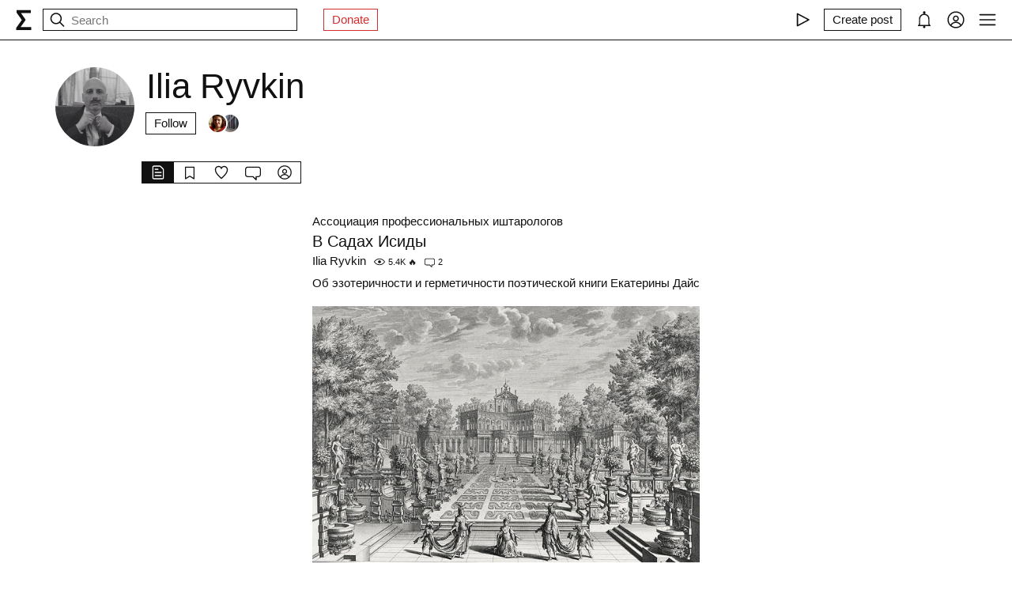

--- FILE ---
content_type: text/x-component
request_url: https://syg.ma/@ilia-ryvkin/tab/favorites?_rsc=4ygov
body_size: -119
content:
0:["H9IPOk-ztj7_BOq8RkeUE",[["children","users","children",["handle","ilia-ryvkin","d"],"children","favorites",["favorites",{"children":["__PAGE__",{}]}],null,null]]]


--- FILE ---
content_type: text/x-component
request_url: https://syg.ma/ishtar?_rsc=4ygov
body_size: -99
content:
0:["H9IPOk-ztj7_BOq8RkeUE",[["children","collections",["collections",{"children":[["permalink","ishtar","d"],{"children":["(main)",{"children":["__PAGE__",{}]},"$undefined","$undefined",true]}]}],null,null]]]


--- FILE ---
content_type: text/x-component
request_url: https://syg.ma/@ilia-ryvkin/tab/comments?_rsc=4ygov
body_size: -120
content:
0:["H9IPOk-ztj7_BOq8RkeUE",[["children","users","children",["handle","ilia-ryvkin","d"],"children","comments",["comments",{"children":["__PAGE__",{}]}],null,null]]]


--- FILE ---
content_type: text/x-component
request_url: https://syg.ma/@ilia-ryvkin?_rsc=4ygov
body_size: -136
content:
0:["H9IPOk-ztj7_BOq8RkeUE",[["children","users","children",["handle","ilia-ryvkin","d"],"children","__PAGE__",["__PAGE__",{}],null,null]]]


--- FILE ---
content_type: text/x-component
request_url: https://syg.ma/@ilia-ryvkin/o-sadakh-isidy?_rsc=4ygov
body_size: -106
content:
0:["H9IPOk-ztj7_BOq8RkeUE",[["children","posts",["posts",{"children":[["handle","ilia-ryvkin","d"],{"children":[["permalink","o-sadakh-isidy","d"],{"children":["__PAGE__",{}]}]}]}],null,null]]]


--- FILE ---
content_type: text/x-component
request_url: https://syg.ma/@ilia-ryvkin/tab/followers?_rsc=4ygov
body_size: -121
content:
0:["H9IPOk-ztj7_BOq8RkeUE",[["children","users","children",["handle","ilia-ryvkin","d"],"children","followers",["followers",{"children":["__PAGE__",{}]}],null,null]]]


--- FILE ---
content_type: text/x-component
request_url: https://syg.ma/@ilia-ryvkin/tab/collections?_rsc=4ygov
body_size: -117
content:
0:["H9IPOk-ztj7_BOq8RkeUE",[["children","users","children",["handle","ilia-ryvkin","d"],"children","collections",["collections",{"children":["__PAGE__",{}]}],null,null]]]


--- FILE ---
content_type: application/javascript; charset=UTF-8
request_url: https://syg.ma/_next/static/chunks/956-da79ca2418304ddd.js
body_size: 3154
content:
(self.webpackChunk_N_E=self.webpackChunk_N_E||[]).push([[956],{34710:function(e,t){"use strict";var n;!/*!
	Copyright (c) 2018 Jed Watson.
	Licensed under the MIT License (MIT), see
	http://jedwatson.github.io/classnames
*/function(){var r={}.hasOwnProperty;function l(){for(var e=[],t=0;t<arguments.length;t++){var n=arguments[t];if(n){var o=typeof n;if("string"===o||"number"===o)e.push(n);else if(Array.isArray(n)){if(n.length){var i=l.apply(null,n);i&&e.push(i)}}else if("object"===o){if(n.toString!==Object.prototype.toString&&!n.toString.toString().includes("[native code]")){e.push(n.toString());continue}for(var u in n)r.call(n,u)&&n[u]&&e.push(u)}}}return e.join(" ")}e.exports?(l.default=l,e.exports=l):void 0!==(n=(function(){return l}).apply(t,[]))&&(e.exports=n)}()},49733:function(e,t,n){"use strict";n.d(t,{default:function(){return l.a}});var r=n(90225),l=n.n(r)},69844:function(e,t,n){"use strict";n.d(t,{default:function(){return l.a}});var r=n(53776),l=n.n(r)},40551:function(e,t,n){"use strict";n.d(t,{default:function(){return l.a}});var r=n(76663),l=n.n(r)},15284:function(e,t,n){"use strict";Object.defineProperty(t,"$",{enumerable:!0,get:function(){return l}});let r=n(29815);function l(e){let{createServerReference:t}=n(33462);return t(e,r.callServer)}},90225:function(e,t,n){"use strict";Object.defineProperty(t,"__esModule",{value:!0}),Object.defineProperty(t,"default",{enumerable:!0,get:function(){return o}});let r=n(77948);n(200),n(10298);let l=r._(n(32978));function o(e,t){let n={loading:e=>{let{error:t,isLoading:n,pastDelay:r}=e;return null}};return"function"==typeof e&&(n.loader=e),(0,l.default)({...n,...t})}("function"==typeof t.default||"object"==typeof t.default&&null!==t.default)&&void 0===t.default.__esModule&&(Object.defineProperty(t.default,"__esModule",{value:!0}),Object.assign(t.default,t),e.exports=t.default)},53776:function(e,t,n){"use strict";Object.defineProperty(t,"__esModule",{value:!0}),function(e,t){for(var n in t)Object.defineProperty(e,n,{enumerable:!0,get:t[n]})}(t,{getImageProps:function(){return u},default:function(){return s}});let r=n(77948),l=n(14126),o=n(49301),i=r._(n(80238)),u=e=>{let{props:t}=(0,l.getImgProps)(e,{defaultLoader:i.default,imgConf:{deviceSizes:[640,1280,1920,2048],imageSizes:[100,640,1280,1920],path:"/_next/image",loader:"default",dangerouslyAllowSVG:!1,unoptimized:!1}});for(let[e,n]of Object.entries(t))void 0===n&&delete t[e];return{props:t}},s=o.Image},99779:function(e,t,n){"use strict";function r(e){let{reason:t,children:n}=e;return n}Object.defineProperty(t,"__esModule",{value:!0}),Object.defineProperty(t,"BailoutToCSR",{enumerable:!0,get:function(){return r}}),n(48678)},32978:function(e,t,n){"use strict";Object.defineProperty(t,"__esModule",{value:!0}),Object.defineProperty(t,"default",{enumerable:!0,get:function(){return s}});let r=n(200),l=n(10298),o=n(99779);function i(e){var t;return{default:null!=(t=null==e?void 0:e.default)?t:e}}let u={loader:()=>Promise.resolve(i(()=>null)),loading:null,ssr:!0},s=function(e){let t={...u,...e},n=(0,l.lazy)(()=>t.loader().then(i)),s=t.loading;function a(e){let i=s?(0,r.jsx)(s,{isLoading:!0,pastDelay:!0,error:null}):null,u=t.ssr?(0,r.jsx)(n,{...e}):(0,r.jsx)(o.BailoutToCSR,{reason:"next/dynamic",children:(0,r.jsx)(n,{...e})});return(0,r.jsx)(l.Suspense,{fallback:i,children:u})}return a.displayName="LoadableComponent",a}},10466:function(e,t,n){"use strict";n.r(t),n.d(t,{CollectionAdminActions:function(){return r}});let r=(0,n(49733).default)(()=>Promise.all([n.e(6545),n.e(8511)]).then(n.bind(n,58511)).then(e=>e.CollectionAdminActions),{loadableGenerated:{webpack:()=>[58511]},ssr:!1})},60956:function(e,t,n){"use strict";n.r(t),n.d(t,{Actions:function(){return w}});var r=n(200),l=n(50624),o=n(34710),i=n.n(o),u=n(10466);n(29815);var s=n(15284),a=(0,s.$)("910a9d109a33a937048548d9af5878a6687e7f0f");(0,s.$)("3d218a2c3d38ca4b891ecaa0ac6db2e53ac85992");var c=(0,s.$)("6699d4e2d5484553224357ee34530588e8f9c6d8");(0,s.$)("b182eacdcf31b3b5f7c30696d135f5c029733224");var f=n(52044),d=n(11778),p=n(34099),_=n(94797),v=n(40704),y=n.n(v);let w=e=>{let{following:t,followers:n,followersCount:o,id:s,type:v,hideFollowButton:w,path:b,editable:m}=e,{data:g}=(0,l.a)({queryKey:["followers",v,s],queryFn:async()=>v===f.Co.Collection?await a(b).then(e=>{let{getCollection:{following:t,followersCount:n,previewFollowers:{users:r}}}=e;return{following:t,followersCount:n,followers:r}}):await c(b).then(e=>{let{getUser:{following:t,followersCount:n,previewFollowers:{users:r}}}=e;return{following:t,followersCount:n,followers:r}}),initialData:{following:t,followers:n,followersCount:o},refetchOnMount:!1});return(0,r.jsxs)("div",{className:i()(y().root,v===f.Co.User&&y().user),children:[w?(0,r.jsx)(d.z,{href:"/profile",title:"Edit profile",children:"Edit"}):(0,r.jsx)(p.e,{isFollowing:null==g?void 0:g.following,id:s,type:v}),(0,r.jsx)(_.FollowersPreview,{followers:g.followers,followersCount:g.followersCount,type:v,path:b}),m&&(0,r.jsx)(u.CollectionAdminActions,{permalink:b})]})}},94797:function(e,t,n){"use strict";n.r(t),n.d(t,{FollowersPreview:function(){return d}});var r=n(200),l=n(40551),o=n(34688),i=n(3460),u=n(54336),s=n(52044),a=n(49445),c=n(40704),f=n.n(c);let d=e=>{let{followers:t,followersCount:n,type:c,path:d}=e,p=(0,o.NL)();return(0,r.jsx)(r.Fragment,{children:t&&t.length>0&&(0,r.jsxs)(l.default,{href:c===s.Co.Collection?"/".concat(d,"?followers=true"):"/@".concat(d,"/tab/followers"),scroll:!!s.Co.Collection,className:f().followers,onClick:()=>{c===s.Co.User&&p.setQueryData(["disableScrollTop"],!0)},title:"Followers","aria-label":"Followers",children:[(0,u.Jc)(i.A6,t).map((e,t)=>{var n;return(0,r.jsx)("div",{className:f().image,children:(0,r.jsx)(a.L,{src:null===(n=e.avatar)||void 0===n?void 0:n.w_100_url,width:22,height:22})},t)}),n>3&&(0,r.jsxs)("span",{className:f().more,children:["+",n-3]})]})})}},11778:function(e,t,n){"use strict";n.d(t,{z:function(){return c}});var r=n(200),l=n(10298),o=n(40551),i=n(34710),u=n.n(i),s=n(47517),a=n.n(s);let c=(0,l.forwardRef)((e,t)=>{let{children:n,href:l,onClick:i,submit:s,disabled:c,external:f,red:d,target:p,isFollowing:_,cancel:v,title:y}=e;return f?(0,r.jsx)("a",{href:l,className:u()(a().root,d&&a().red),..."_blank"===p&&{target:"_blank",rel:"noreferrer"},...y&&{"aria-label":y,title:y},children:n}):l?(0,r.jsx)(o.default,{href:l,className:a().root,...i&&{onClick:i},...y&&{"aria-label":y,title:y},children:n}):(0,r.jsx)("button",{type:s?"submit":"button",className:u()(a().root,_&&a().isFollowing,v&&a().cancel),ref:t,disabled:c,...i&&{onClick:i},...y&&{"aria-label":y,title:y},children:n})});c.displayName="Button"},86314:function(e,t,n){"use strict";n.r(t),n.d(t,{FollowButton:function(){return i}});var r=n(200),l=n(10298),o=n(11778);let i=e=>{let{isFollowing:t,id:i,type:u}=e,[s,a]=(0,l.useState)();return(0,l.useEffect)(()=>{(async()=>{await Promise.all([n.e(8003),n.e(2044),n.e(3460),n.e(8402)]).then(n.bind(n,28402)).then(e=>{let{FollowButtonDynamic:t}=e;a({FollowButtonDynamic:t})})})()},[]),(0,r.jsx)(r.Fragment,{children:s?(0,r.jsx)(s.FollowButtonDynamic,{isFollowing:t,id:i,type:u}):(0,r.jsx)(o.z,{isFollowing:t,children:t?"Following":"Follow"})})}},34099:function(e,t,n){"use strict";n.d(t,{e:function(){return r.FollowButton}});var r=n(86314)},49445:function(e,t,n){"use strict";n.d(t,{L:function(){return u}});var r=n(200),l=n(69844),o=n(15571),i=n.n(o);let u=e=>{let{width:t=26,height:n=26,src:o,alt:u=""}=e;return(0,r.jsx)(l.default,{width:t,height:n,unoptimized:!0,src:null!=o?o:"/images/empty_userpic.jpeg",alt:u,className:i().root})}},40704:function(e){e.exports={root:"styles_root__ypo6L",followers:"styles_followers__c1_sw",image:"styles_image__7_8f_",more:"styles_more___69FS",blinkInput:"styles_blinkInput__b_qAk"}},47517:function(e){e.exports={root:"styles_root__YiphY",isFollowing:"styles_isFollowing__QQr8I",red:"styles_red__KLBre",cancel:"styles_cancel__onuVJ",blinkInput:"styles_blinkInput__7ljSo"}},15571:function(e){e.exports={root:"styles_root__GYZPS",blinkInput:"styles_blinkInput__snd79"}},34688:function(e,t,n){"use strict";n.d(t,{NL:function(){return u},aH:function(){return s}});var r=n(10298);let l=r.createContext(void 0),o=r.createContext(!1);function i(e,t){return e||(t?(window.ReactQueryClientContext||(window.ReactQueryClientContext=l),window.ReactQueryClientContext):l)}let u=function(){let{context:e}=arguments.length>0&&void 0!==arguments[0]?arguments[0]:{},t=r.useContext(i(e,r.useContext(o)));if(!t)throw Error("No QueryClient set, use QueryClientProvider to set one");return t},s=e=>{let{client:t,children:n,context:l,contextSharing:u=!1}=e;r.useEffect(()=>(t.mount(),()=>{t.unmount()}),[t]);let s=i(l,u);return r.createElement(o.Provider,{value:!l&&u},r.createElement(s.Provider,{value:t},n))}},50624:function(e,t,n){"use strict";n.d(t,{a:function(){return i}});var r=n(65486),l=n(65876),o=n(69506);function i(e,t,n){let i=(0,r._v)(e,t,n);return(0,o.r)(i,l.z)}}}]);